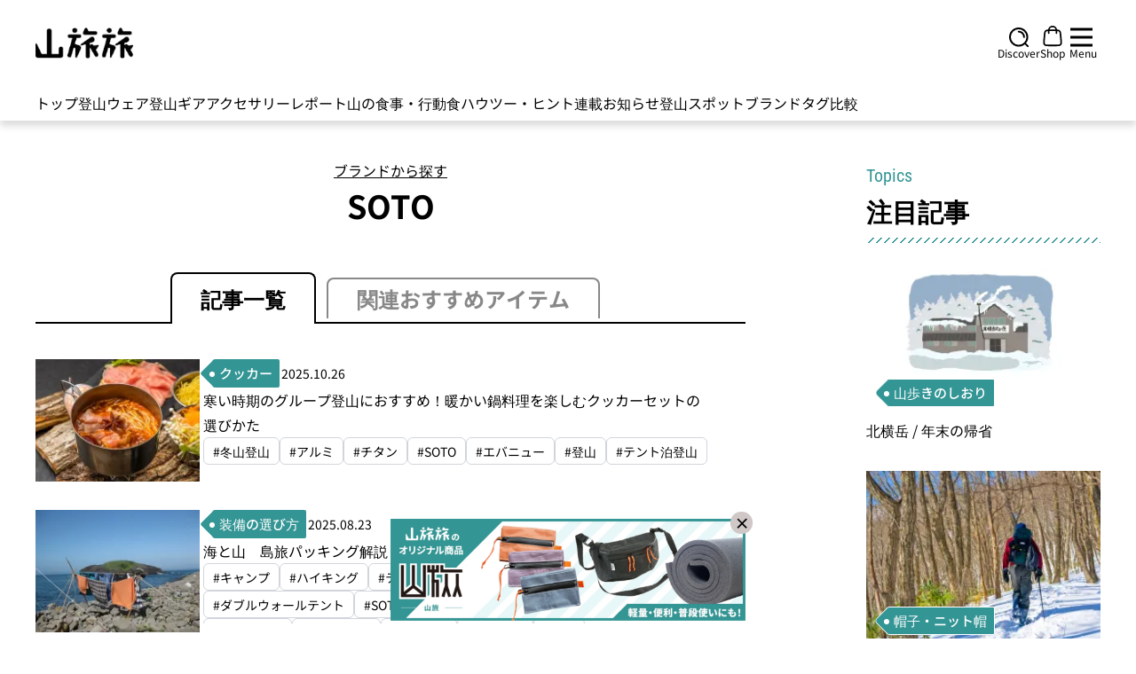

--- FILE ---
content_type: application/javascript; charset=utf-8;
request_url: https://dalc.valuecommerce.com/app3?p=885770330&_s=https%3A%2F%2Fyamatabitabi.com%2Farchives%2Ftag%2Fsoto%3Ftarget%3Damazon_products&_b=aWquHgAKWkMS4ABECooERAqKCJQKeA&vf=iVBORw0KGgoAAAANSUhEUgAAAAMAAAADCAYAAABWKLW%2FAAAAMElEQVQYV2NkFGP4nxGyjmHXtAQGRu%2FtQv%2BnehoxaHXtZWDM5er6P%2FPcLIZcjTsMAAhVDjpdAiWjAAAAAElFTkSuQmCC
body_size: 942
content:
vc_linkswitch_callback({"t":"696aae24","r":"aWquJAAHo64S4ABECooD7AqKBtSgKQ","ub":"aWquIwAOS7cS4ABECooBbQqKBtgkcw%3D%3D","vcid":"EUsBzcfDLJpkThWLi3gr0JfuzQm_0qwiuRajpLfkaUMxrPaphO9MtZlOB3kTWVCdOzYEP0gSqnIvUn2GApo9_u2atw8Z67bn","vcpub":"0.500654","p":885770330,"paypaymall.yahoo.co.jp":{"a":"2821580","m":"2201292","g":"ab7ba11b8a"},"www.columbiasports.co.jp":{"a":"2917989","m":"3331332","g":"7f7df12d8a"},"www.ikyu.com":{"a":"2675907","m":"221","g":"63d6291486"},"s":3451529,"approach.yahoo.co.jp":{"a":"2821580","m":"2201292","g":"ab7ba11b8a"},"travel.yahoo.co.jp":{"a":"2761515","m":"2244419","g":"e2858d2b8a"},"paypaystep.yahoo.co.jp":{"a":"2821580","m":"2201292","g":"ab7ba11b8a"},"biz.travel.yahoo.co.jp":{"a":"2761515","m":"2244419","g":"e2858d2b8a"},"mini-shopping.yahoo.co.jp":{"a":"2821580","m":"2201292","g":"ab7ba11b8a"},"shopping.geocities.jp":{"a":"2821580","m":"2201292","g":"ab7ba11b8a"},"tabelog.com":{"a":"2797472","m":"3366797","g":"bb074cd48a"},"l":5,"shopping.yahoo.co.jp":{"a":"2821580","m":"2201292","g":"ab7ba11b8a"}})

--- FILE ---
content_type: application/javascript
request_url: https://yamatabitabi.com/_nuxt/meta.2266983f.js
body_size: -504
content:
const s=1,E=3,P=4,_=5,a=6,c=10,o=12,t=15,A=20,n="asc";export{t as P,n as S,s as a,c as b,P as c,o as d,A as e,_ as f,E as g,a as h};


--- FILE ---
content_type: application/javascript
request_url: https://yamatabitabi.com/_nuxt/_slug_.afe91095.js
body_size: 3499
content:
import{_ as nt}from"./HorizontalBox.cdb5e319.js";import{_ as lt}from"./SlideRelatedProduct.363634c3.js";import{_ as rt}from"./SMPagination.12932ee7.js";import{_ as it}from"./nuxt-img.3245aa26.js";import{_ as pt}from"./ItemCardRelated.127ffba4.js";import{_ as ct}from"./Topics.9e7f6407.js";import{_ as mt}from"./Ranking.d1f94a70.js";import{_ as dt}from"./ContentLightProducts.0b485948.js";import{_ as _t}from"./ContentAffiliate.3a195aa2.js";import{f as ut,z as xt,r as P,u as ht,q as gt,h as ft,v as E,x as bt,c as y,a as s,w as d,b as wt,o as n,d as o,j as e,A as yt,F as N,k as D,m as _,p as k,n as kt}from"./entry.70d6a7a4.js";import{H as vt}from"./HashTag.47cb6c85.js";import{C as At}from"./ContentHeading.5ac4144b.js";import{B as O}from"./BlockLogoHeading.2d7aa6b1.js";import{Y as Pt,T as q,A as Y,R as Tt}from"./tab.2056cdf8.js";import{R as B}from"./BlockHeading.b8cda634.js";import{u as $t}from"./post.store.7b497798.js";import{u as Ct}from"./master_data.store.a7a6c8ae.js";import{u as Bt}from"./top_products.store.413bf8fd.js";import{p as Rt}from"./affiliate_provider.1f97a0e8.js";import{P as jt,a as zt}from"./meta.2266983f.js";import{F as Z}from"./tags.6cc68496.js";import"./ArrowTag.340125dc.js";import"./common.47aab471.js";import"./useDevice.b5657663.js";import"./request.34d04dd6.js";const Et={class:"max-w-7xl mx-auto w-full"},Nt={class:"grid grid-cols-1 md:gap-5 xl:gap-[4.5rem] md:grid-flow-row-dense md:grid-cols-3 mt-8 md:mt-12 lg:mt-14"},Dt={class:"col-span-3 md:col-span-2 flex flex-col sm:mt-2 md:pl-6 md:pr-4 xl:pr-0 lg:pl-10 xl:min-w-[840px]"},St={class:"relative md:mt-4"},Lt={class:"py-4 bg-inherit"},Ht={class:"category_articles w-full flex flex-col gap-y-3 md:mt-2 px-[11px] md:px-0"},Mt={key:0,class:"w-full relative px-2 md:px-0"},Vt={class:"w-full lg:hidden flex flex-col items-end"},Ft={class:"w-full flex justify-center mt-4"},Ut={class:"py-4 bg-inherit"},It={class:"flex flex-wrap items-center gap-x-2"},Gt={class:"w-[61px] h-[23px] md:w-20 md:h-[31px] p-1 md:p-[5px]"},Ot=o("span",{class:"ml-px pt-0.5 md:pt-0 font-normal !leading-3 md:!leading-6 text-xs md:text-sm"}," の商品を表示します ",-1),qt={key:0,class:"related-products px-3 md:px-0 grid grid-cols-2 sm:grid-cols-3 gap-x-3 gap-y-8 md:gap-x-3 md:gap-y-7 lg:gap-x-7 lg:gap-y-10 py-4 md:py-8"},Yt={class:"flex flex-col items-center py-8 gap-6"},Zt={class:"hidden md:flex flex-col md:items-end my-1.5 px-4 md:pl-0 md:pr-1 lg:px-0 md:ml-4 lg:ml-0 gap-y-6 md:gap-y-10"},ke={__name:"[slug]",async setup(Jt){let u,x;const R=ut();xt();const j=$t(),S=Bt(),L=Ct(),T=P(""),$=P(""),J=`${ht().public.urlBase}${R.path}`;gt({title:T,titleTemplate:l=>l?`${l}`:"登山・トレラン・山スキーマガジン「山旅旅」",meta:[{name:"description",content:$,hid:"description"},{property:"og:title",content:T,hid:"og:title"},{property:"og:description",content:$,hid:"og:description"},{name:"twitter:card",content:"summary",hid:"twitter:card"},{name:"twitter:title",content:T,hid:"twitter:title"},{name:"twitter:description",content:$,hid:"twitter:description"}],link:[{rel:"canonical",href:J}]});const z=P(Y),H=P([]),h=P([]),M=R.params.slug,p=ft({total:0,count:0,per_page:jt,current_page:zt,total_pages:0}),V=async()=>{const l=R.query.page??p.current_page,i={slug:M,page:l};await j.asyncPostsByTag(i).then(()=>{H.value=j.tagPosts.map(a=>({...a,image:a.thumbnail_url})),Object.assign(p,j.meta.pagination)}).catch(a=>{})},K=()=>{const l=(t==null?void 0:t.parent)||[],i=p.current_page,a=i!==1?`（${i}ページ目）`:"",C=(t==null?void 0:t.after_title)??"";let g="",f="登山・トレラン・山スキーマガジン「山旅旅」の「";g+=`${t==null?void 0:t.name}${(t==null?void 0:t.type)==="brand"?`（${t==null?void 0:t.name_en}）`:C}${a}｜`,f+=`${t==null?void 0:t.name}${(t==null?void 0:t.type)==="brand"?`（${t==null?void 0:t.name_en}）`:C}${a}」`;const c=l==null?void 0:l.name;c&&(g+=`${(t==null?void 0:t.type)==="brand"?`${c}から探す`:c}｜`,f+=`（${(t==null?void 0:t.type)==="brand"?`${c}から探す`:c}）`),g+="登山・トレラン・山スキーマガジン「山旅旅」",f+="ページです。山旅旅［やまたびたび］は、登山をはじめ、トレイルラン、スキー、キャンプなどを楽しむための装備や知識や、山ごはんのレシピ、山や登山口、登山に関連する情報を紹介している登山ウェブメディアです。あなたの悩みの解決やステップアップに活用できます。",T.value=g,$.value=f},Q=async l=>{const i={provider:Rt.AMAZON,keywords:l};await S.listRecommendAffiliatesProducts(i).then(()=>{h.value=S.topProducts.map(a=>({title:a.title,price:a.price,image:a.itemImage,url:a.itemDetailUrl}))}).catch(a=>{})},W=async()=>{await V()};[u,x]=E(()=>L.asyncTagDetailBySlug(M)),await u,x();const t=L.tagDetail;return[u,x]=E(()=>V()),await u,x(),[u,x]=E(()=>K()),await u,x(),bt(async()=>{t!=null&&t.keywords&&await Q(t==null?void 0:t.keywords)}),(l,i)=>{const a=nt,C=lt,g=rt,f=it,c=pt,X=ct,tt=mt,et=dt,ot=_t,at=wt;return n(),y("div",null,[s(at,{name:"article"},{default:d(()=>{var F,U,I,G;return[o("div",Et,[o("div",Nt,[o("div",Dt,[s(At,{title:(F=e(t))==null?void 0:F.name,"sub-title":((U=e(t))==null?void 0:U.type)===e(Z)?"タグから探す":"ブランドから探す","sub-link":((I=e(t))==null?void 0:I.type)===e(Z)?"/featured_tags":"/outdoorbrand",class:"mb-6 sm:mb-8"},null,8,["title","sub-title","sub-link"]),o("div",St,[s(Pt,{modelValue:e(z),"onUpdate:modelValue":i[0]||(i[0]=m=>yt(z)?z.value=m:null),"is-show-tab-header":(G=e(t))==null?void 0:G.keywords},{default:d(()=>[s(q,{label:"記事一覧",name:e(Y)},{default:d(()=>{var m,v,A;return[o("div",Lt,[o("section",Ht,[(n(!0),y(N,null,D(e(H),(r,b)=>(n(),_(a,{key:b,article:r},{hashtag:d(()=>[o("div",{class:kt(["tags w-full px-1 flex gap-1.5 flex-wrap overflow-y-auto",r.tags.length?"max-h-[68px]":"max-h-fit md:max-h-[68px]"])},[(n(!0),y(N,null,D((r==null?void 0:r.tags)||[],(w,st)=>(n(),_(vt,{key:st,title:`#${w==null?void 0:w.name}`,link:`/archives/tag/${w==null?void 0:w.slug}`},null,8,["title","link"]))),128))],2)]),_:2},1032,["article"]))),128)),(m=e(h))!=null&&m.length?(n(),y("section",Mt,[s(O,{title:"このカテゴリーに関連するアイテム","logo-url":"/amazon/amazon-logo.webp","is-line":"",class:"flex pt-6 sm:pt-[50px]","title-class":"text-sm min-[360px]:text-base min-[410px]:text-lg md:text-xl lg:text-2xl font-bold pb-1.5 whitespace-nowrap"},{button:d(()=>{var r,b;return[(r=e(t))!=null&&r.keywords?(n(),_(B,{key:0,"is-blank":"",destination:`https://www.amazon.co.jp/s?k=${(b=e(t))==null?void 0:b.keywords}&rh=p_n_availability%3A-1&linkCode=osi&tag=yamatabi0a-22`,"button-title":"もっと見る",className:"hidden lg:flex bg-transparent text-black px-3 py-1.5 text-sm sm:text-base font-normal hover:cursor-pointer hover:underline",arrowColor:"stroke-black"},null,8,["destination"])):k("",!0)]}),_:1}),o("div",Vt,[(v=e(t))!=null&&v.keywords?(n(),_(B,{key:0,"is-blank":"",destination:`https://www.amazon.co.jp/s?k=${(A=e(t))==null?void 0:A.keywords}&rh=p_n_availability%3A-1&linkCode=osi&tag=yamatabi0a-22`,"button-title":"もっと見る",className:"bg-transparent text-black px-3 py-1.5 text-[13px] sm:text-base font-normal hover:cursor-pointer hover:underline",arrowColor:"stroke-black"},null,8,["destination"])):k("",!0)]),s(C,{"slide-list":e(h),"is-blank":"",class:"pt-4 md:pt-5 lg:pt-8 pb-5 lg:pb-6 lg:px-[30px] xl:px-8 w-full","img-class":"w-full !h-[96px] sm:w-[166px] sm:!h-[166px]  !object-center !object-scale-down"},null,8,["slide-list"])])):k("",!0),o("div",Ft,[e(p).total?(n(),_(g,{key:0,current:e(p).current_page,total:e(p).total,"per-page":e(p).per_page,onPageChange:W},null,8,["current","total","per-page"])):k("",!0)])])])]}),_:1},8,["name"]),s(q,{label:"関連おすすめアイテム",name:e(Tt)},{default:d(()=>{var m,v,A;return[o("div",Ut,[s(O,{title:"このカテゴリーに関連するおすすめアイテム",class:"flex justify-center mt-3 mb-4 sm:mt-4 lg:mt-6","content-class":"flex-col gap-y-4","title-class":"font-bold text-sm md:text-base lg:text-xl pb-1.5 md:pb-2 border-b border-solid border-black"},{logo:d(()=>[o("div",It,[o("span",Gt,[s(f,{as:"image",src:"/amazon/amazon-logo.webp",alt:"heading-logo",preload:"",class:"max-h-4 md:max-h-7 max-w-full w-[53px] h-4 md:w-[70px] md:h-[21px] object-cover object-center"})]),Ot])]),_:1}),e(h)&&((m=e(h))!=null&&m.length)?(n(),y("section",qt,[(n(!0),y(N,null,D(e(h),(r,b)=>(n(),_(c,{key:b,product:r,"is-blank":"",class:"product_card hover:opacity-80 hover:!shadow-none !w-36 min-[390px]:!w-[176px] min-[420px]:!w-full md:!w-36 lg:!w-52 xl:!w-[248px]","img-class":"w-full h-36 min-[390px]:h-[176px] min-[420px]:h-52 md:h-36 lg:h-52 xl:h-[248px] !object-center !object-contain"},null,8,["product"]))),128))])):k("",!0),o("div",Yt,[(v=e(t))!=null&&v.keywords?(n(),_(B,{key:0,"is-blank":"",destination:`https://www.amazon.co.jp/s?k=${(A=e(t))==null?void 0:A.keywords}&rh=p_n_availability%3A-1&linkCode=osi&tag=yamatabi0a-22`,"button-title":"Amazonですべて見る",className:"bg-black text-white h-[41px] pl-5 pr-4 py-2 min-[390px]:py-3.5 text-lg font-bold border border-black hover:bg-white hover:text-black","arrow-color":"stroke-white group-hover:stroke-black","arrow-class":"w-3.5 h-[11px]","stroke-width":"1px"},null,8,["destination"])):k("",!0),s(B,{"is-blank":"",destination:"/amazon_products","button-title":"他のカテゴリーの関連アイテムを見る",className:"bg-black text-white h-[37px] md:h-[31px] pl-[18px] pr-[15px] py-2 min-[390px]:py-3.5 md:pl-[15px] md:pr-3 md:py-[10.5px] md:gap-x-[7.5px] gap-x-2.5 text-xs sm:text-[13.5px] font-bold border border-black hover:bg-white hover:text-black","arrow-color":"stroke-white group-hover:stroke-black","arrow-class":"w-3.5 h-[11px]","stroke-width":"1px"})])])]}),_:1},8,["name"])]),_:1},8,["modelValue","is-show-tab-header"])])]),o("div",Zt,[s(X),s(tt,{class:"mt-16"})])])]),o("div",null,[s(et,{class:"sm:hidden"}),s(ot,{class:"!mt-0 sm:mt-8"})])]}),_:1})])}}};export{ke as default};


--- FILE ---
content_type: application/javascript
request_url: https://yamatabitabi.com/_nuxt/master_data.store.a7a6c8ae.js
body_size: -12
content:
import{u as r,e as c}from"./entry.70d6a7a4.js";import{r as o,u as l}from"./request.34d04dd6.js";const n=async(t="")=>o({url:`${r().public.apiBase}/api/master/posts/tags`,method:"GET",params:{type:t}}),m=async(t="")=>o({url:`${r().public.apiBase}/api/master/posts/tags/tree`,method:"GET",params:{type:t}}),u=async()=>o({url:`${r().public.apiBase}/api/master/posts/categories`,method:"GET"}),g=async t=>o({url:`${r().public.apiBase}/api/master/posts/categories/detail/${t}`,method:"GET"}),p=async t=>o({url:`${r().public.apiBase}/api/master/posts/tags/detail/${t}`,method:"GET"}),d=c({id:"postMasterDataStore",state:()=>({tags:[],categories:[],categoryDetail:{},tagDetail:{},prefectureDetail:{},meta:{}}),actions:{async allTags(t=""){const{data:a,meta:e}=await n(t);return new Promise(s=>{this.tags=a,this.meta=e,s(this.tags,this.meta)})},async allTagsAsTree(t=""){const{data:a,meta:e}=await m(t);return new Promise(s=>{this.tags=a,this.meta=e,s(this.tags,this.meta)})},async allCategoriesAsTree(){const{data:t,meta:a}=await u();return new Promise(e=>{this.categories=t,this.meta=a,e(this.categories,this.meta)})},async getCategoryDetailBySlug(t){const{data:a,meta:e}=await g(t);return new Promise(s=>{this.categoryDetail=a,this.meta=e,s(this.categoryDetail,this.meta)})},async getTagDetailBySlug(t){const{data:a,meta:e}=await p(t);return new Promise(s=>{this.tagDetail=a,this.meta=e,s(this.tagDetail,this.meta)})},async asyncCategoryDetailBySlug(t){const{data:a}=await l(`detail_category_${t}`,()=>$fetch(`/api/master/posts/categories/detail/${t}`,{method:"GET",baseURL:`${r().public.apiBase}`}).then(e=>e));return new Promise(e=>{var s,i;this.categoryDetail=(s=a.value)==null?void 0:s.data,this.meta=(i=a.value)==null?void 0:i.meta,e(this.categoryDetail,this.meta)})},async asyncTagDetailBySlug(t){const{data:a}=await l(()=>$fetch(`${r().public.apiBase}/api/master/posts/tags/detail/${t}`),"$ZcNq99tbNJ");return new Promise(e=>{var s,i;this.tagDetail=(s=a.value)==null?void 0:s.data,this.meta=(i=a.value)==null?void 0:i.meta,e(this.tagDetail,this.meta)})},async asyncPrefectureDetailBySlug(t){const{data:a}=await l(()=>$fetch(`${r().public.apiBase}/api/master/posts/prefectures/detail/${t}`),"$mB9i6v3qFN");return new Promise(e=>{var s,i;this.prefectureDetail=(s=a.value)==null?void 0:s.data,this.meta=(i=a.value)==null?void 0:i.meta,e(this.prefectureDetail,this.meta)})}}});export{d as u};


--- FILE ---
content_type: application/javascript
request_url: https://yamatabitabi.com/_nuxt/tags.6cc68496.js
body_size: -584
content:
const a="featured_tag",t="brand";export{t as B,a as F};


--- FILE ---
content_type: application/javascript; charset=utf-8;
request_url: https://dalc.valuecommerce.com/app3?p=885770330&_s=https%3A%2F%2Fyamatabitabi.com%2Farchives%2Ftag%2Fsoto%3Ftarget%3Damazon_products&vf=iVBORw0KGgoAAAANSUhEUgAAAAMAAAADCAYAAABWKLW%2FAAAAMElEQVQYV2NkFGP4nxGyjmHLtDgGxjmNQv9d6o0YtLoOMjDu5ur6H%2FAshMFXQIkBAAY5DRsiIrIyAAAAAElFTkSuQmCC
body_size: 1081
content:
vc_linkswitch_callback({"t":"696aae1e","r":"aWquHgAKWkMS4ABECooERAqKCJQKeA","ub":"aWquHQAMnIES4ABECooFuwqKC%2FDeWA%3D%3D","vcid":"g4UxHxUzdYBe4CQQBKNO8EiKCO0Zsx38_hwKwmAxCrSgNEZK_KbKklT7y8Z0L0IDpeAxH7Ss36KrcmaaLZ3JFP4Qh9rlQnwc","vcpub":"0.678467","www.columbiasports.co.jp":{"a":"2917989","m":"3331332","g":"8651f9f58c"},"www.ikyu.com":{"a":"2675907","m":"221","g":"da8461d988"},"s":3451529,"approach.yahoo.co.jp":{"a":"2821580","m":"2201292","g":"0b3a44bb8c"},"travel.yahoo.co.jp":{"a":"2761515","m":"2244419","g":"a5baaa2b8c"},"paypaystep.yahoo.co.jp":{"a":"2821580","m":"2201292","g":"0b3a44bb8c"},"biz.travel.yahoo.co.jp":{"a":"2761515","m":"2244419","g":"a5baaa2b8c"},"mini-shopping.yahoo.co.jp":{"a":"2821580","m":"2201292","g":"0b3a44bb8c"},"shopping.geocities.jp":{"a":"2821580","m":"2201292","g":"0b3a44bb8c"},"tabelog.com":{"a":"2797472","m":"3366797","g":"df118a928c"},"l":5,"shopping.yahoo.co.jp":{"a":"2821580","m":"2201292","g":"0b3a44bb8c"},"p":885770330,"paypaymall.yahoo.co.jp":{"a":"2821580","m":"2201292","g":"0b3a44bb8c"}})

--- FILE ---
content_type: application/javascript; charset=utf-8;
request_url: https://dalc.valuecommerce.com/app3?p=885770330&_s=https%3A%2F%2Fyamatabitabi.com%2Farchives%2Ftag%2Fsoto%3Ftarget%3Damazon_products&_b=aWquHgAKWkMS4ABECooERAqKCJQKeA&vf=iVBORw0KGgoAAAANSUhEUgAAAAMAAAADCAYAAABWKLW%2FAAAAMElEQVQYV2NkFGP4nxGyjmHntHAGRnUHof87DxgxaHXtZWDM5er6P%2FPcLIZsjTsMAATHDi5qinMfAAAAAElFTkSuQmCC
body_size: 942
content:
vc_linkswitch_callback({"t":"696aae23","r":"aWquIwANLL0S4ABECooD7AqKC5akgg","ub":"aWquIgAFJ0AS4ABECooBbQqKBtgkcQ%3D%3D","vcid":"d9_mcxgwZrc9Fpm9hH59jNgp1nLlgQcX7D9mt2EHO1V6WXjikgtwjIhdrc0aFO6GYTu6VwW3tfM-viG67YELNjVsqHlrgQbd","vcpub":"0.863421","shopping.yahoo.co.jp":{"a":"2821580","m":"2201292","g":"c4f0100e8a"},"p":885770330,"paypaymall.yahoo.co.jp":{"a":"2821580","m":"2201292","g":"c4f0100e8a"},"www.columbiasports.co.jp":{"a":"2917989","m":"3331332","g":"48437fcd8a"},"www.ikyu.com":{"a":"2675907","m":"221","g":"afb6fa5b86"},"s":3451529,"approach.yahoo.co.jp":{"a":"2821580","m":"2201292","g":"c4f0100e8a"},"travel.yahoo.co.jp":{"a":"2761515","m":"2244419","g":"e6f1a9478a"},"paypaystep.yahoo.co.jp":{"a":"2821580","m":"2201292","g":"c4f0100e8a"},"biz.travel.yahoo.co.jp":{"a":"2761515","m":"2244419","g":"e6f1a9478a"},"mini-shopping.yahoo.co.jp":{"a":"2821580","m":"2201292","g":"c4f0100e8a"},"shopping.geocities.jp":{"a":"2821580","m":"2201292","g":"c4f0100e8a"},"tabelog.com":{"a":"2797472","m":"3366797","g":"16f0c5608a"},"l":5})